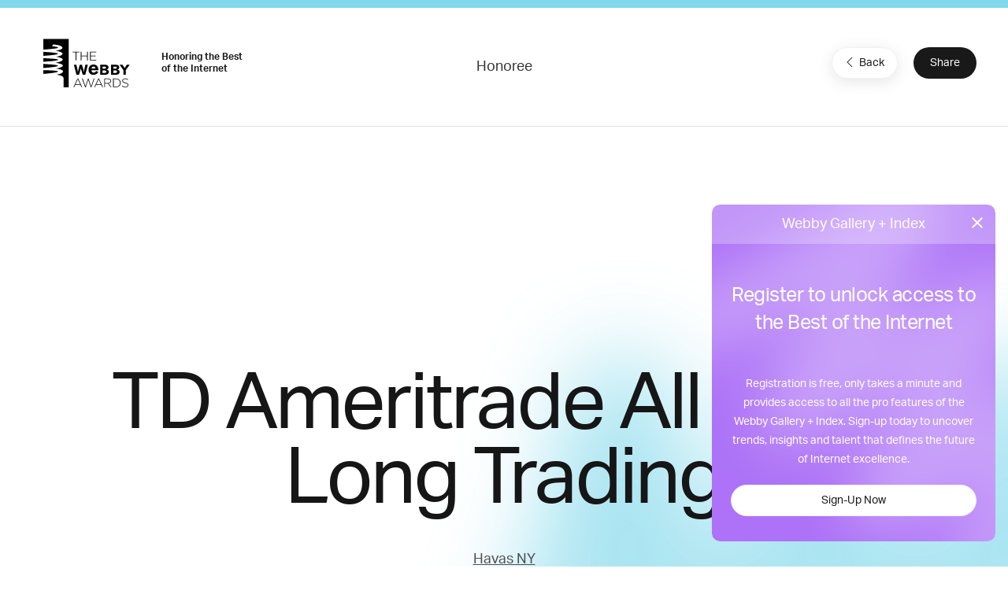

--- FILE ---
content_type: text/html; charset=utf-8
request_url: https://www.google.com/recaptcha/api2/anchor?ar=1&k=6LcC5f8qAAAAAN7E3g2z0N_EoPq3Vri8uXzTmFiO&co=aHR0cHM6Ly93aW5uZXJzLndlYmJ5YXdhcmRzLmNvbTo0NDM.&hl=en&v=7gg7H51Q-naNfhmCP3_R47ho&size=invisible&anchor-ms=20000&execute-ms=15000&cb=fsrrwb5p3m9k
body_size: 48306
content:
<!DOCTYPE HTML><html dir="ltr" lang="en"><head><meta http-equiv="Content-Type" content="text/html; charset=UTF-8">
<meta http-equiv="X-UA-Compatible" content="IE=edge">
<title>reCAPTCHA</title>
<style type="text/css">
/* cyrillic-ext */
@font-face {
  font-family: 'Roboto';
  font-style: normal;
  font-weight: 400;
  font-stretch: 100%;
  src: url(//fonts.gstatic.com/s/roboto/v48/KFO7CnqEu92Fr1ME7kSn66aGLdTylUAMa3GUBHMdazTgWw.woff2) format('woff2');
  unicode-range: U+0460-052F, U+1C80-1C8A, U+20B4, U+2DE0-2DFF, U+A640-A69F, U+FE2E-FE2F;
}
/* cyrillic */
@font-face {
  font-family: 'Roboto';
  font-style: normal;
  font-weight: 400;
  font-stretch: 100%;
  src: url(//fonts.gstatic.com/s/roboto/v48/KFO7CnqEu92Fr1ME7kSn66aGLdTylUAMa3iUBHMdazTgWw.woff2) format('woff2');
  unicode-range: U+0301, U+0400-045F, U+0490-0491, U+04B0-04B1, U+2116;
}
/* greek-ext */
@font-face {
  font-family: 'Roboto';
  font-style: normal;
  font-weight: 400;
  font-stretch: 100%;
  src: url(//fonts.gstatic.com/s/roboto/v48/KFO7CnqEu92Fr1ME7kSn66aGLdTylUAMa3CUBHMdazTgWw.woff2) format('woff2');
  unicode-range: U+1F00-1FFF;
}
/* greek */
@font-face {
  font-family: 'Roboto';
  font-style: normal;
  font-weight: 400;
  font-stretch: 100%;
  src: url(//fonts.gstatic.com/s/roboto/v48/KFO7CnqEu92Fr1ME7kSn66aGLdTylUAMa3-UBHMdazTgWw.woff2) format('woff2');
  unicode-range: U+0370-0377, U+037A-037F, U+0384-038A, U+038C, U+038E-03A1, U+03A3-03FF;
}
/* math */
@font-face {
  font-family: 'Roboto';
  font-style: normal;
  font-weight: 400;
  font-stretch: 100%;
  src: url(//fonts.gstatic.com/s/roboto/v48/KFO7CnqEu92Fr1ME7kSn66aGLdTylUAMawCUBHMdazTgWw.woff2) format('woff2');
  unicode-range: U+0302-0303, U+0305, U+0307-0308, U+0310, U+0312, U+0315, U+031A, U+0326-0327, U+032C, U+032F-0330, U+0332-0333, U+0338, U+033A, U+0346, U+034D, U+0391-03A1, U+03A3-03A9, U+03B1-03C9, U+03D1, U+03D5-03D6, U+03F0-03F1, U+03F4-03F5, U+2016-2017, U+2034-2038, U+203C, U+2040, U+2043, U+2047, U+2050, U+2057, U+205F, U+2070-2071, U+2074-208E, U+2090-209C, U+20D0-20DC, U+20E1, U+20E5-20EF, U+2100-2112, U+2114-2115, U+2117-2121, U+2123-214F, U+2190, U+2192, U+2194-21AE, U+21B0-21E5, U+21F1-21F2, U+21F4-2211, U+2213-2214, U+2216-22FF, U+2308-230B, U+2310, U+2319, U+231C-2321, U+2336-237A, U+237C, U+2395, U+239B-23B7, U+23D0, U+23DC-23E1, U+2474-2475, U+25AF, U+25B3, U+25B7, U+25BD, U+25C1, U+25CA, U+25CC, U+25FB, U+266D-266F, U+27C0-27FF, U+2900-2AFF, U+2B0E-2B11, U+2B30-2B4C, U+2BFE, U+3030, U+FF5B, U+FF5D, U+1D400-1D7FF, U+1EE00-1EEFF;
}
/* symbols */
@font-face {
  font-family: 'Roboto';
  font-style: normal;
  font-weight: 400;
  font-stretch: 100%;
  src: url(//fonts.gstatic.com/s/roboto/v48/KFO7CnqEu92Fr1ME7kSn66aGLdTylUAMaxKUBHMdazTgWw.woff2) format('woff2');
  unicode-range: U+0001-000C, U+000E-001F, U+007F-009F, U+20DD-20E0, U+20E2-20E4, U+2150-218F, U+2190, U+2192, U+2194-2199, U+21AF, U+21E6-21F0, U+21F3, U+2218-2219, U+2299, U+22C4-22C6, U+2300-243F, U+2440-244A, U+2460-24FF, U+25A0-27BF, U+2800-28FF, U+2921-2922, U+2981, U+29BF, U+29EB, U+2B00-2BFF, U+4DC0-4DFF, U+FFF9-FFFB, U+10140-1018E, U+10190-1019C, U+101A0, U+101D0-101FD, U+102E0-102FB, U+10E60-10E7E, U+1D2C0-1D2D3, U+1D2E0-1D37F, U+1F000-1F0FF, U+1F100-1F1AD, U+1F1E6-1F1FF, U+1F30D-1F30F, U+1F315, U+1F31C, U+1F31E, U+1F320-1F32C, U+1F336, U+1F378, U+1F37D, U+1F382, U+1F393-1F39F, U+1F3A7-1F3A8, U+1F3AC-1F3AF, U+1F3C2, U+1F3C4-1F3C6, U+1F3CA-1F3CE, U+1F3D4-1F3E0, U+1F3ED, U+1F3F1-1F3F3, U+1F3F5-1F3F7, U+1F408, U+1F415, U+1F41F, U+1F426, U+1F43F, U+1F441-1F442, U+1F444, U+1F446-1F449, U+1F44C-1F44E, U+1F453, U+1F46A, U+1F47D, U+1F4A3, U+1F4B0, U+1F4B3, U+1F4B9, U+1F4BB, U+1F4BF, U+1F4C8-1F4CB, U+1F4D6, U+1F4DA, U+1F4DF, U+1F4E3-1F4E6, U+1F4EA-1F4ED, U+1F4F7, U+1F4F9-1F4FB, U+1F4FD-1F4FE, U+1F503, U+1F507-1F50B, U+1F50D, U+1F512-1F513, U+1F53E-1F54A, U+1F54F-1F5FA, U+1F610, U+1F650-1F67F, U+1F687, U+1F68D, U+1F691, U+1F694, U+1F698, U+1F6AD, U+1F6B2, U+1F6B9-1F6BA, U+1F6BC, U+1F6C6-1F6CF, U+1F6D3-1F6D7, U+1F6E0-1F6EA, U+1F6F0-1F6F3, U+1F6F7-1F6FC, U+1F700-1F7FF, U+1F800-1F80B, U+1F810-1F847, U+1F850-1F859, U+1F860-1F887, U+1F890-1F8AD, U+1F8B0-1F8BB, U+1F8C0-1F8C1, U+1F900-1F90B, U+1F93B, U+1F946, U+1F984, U+1F996, U+1F9E9, U+1FA00-1FA6F, U+1FA70-1FA7C, U+1FA80-1FA89, U+1FA8F-1FAC6, U+1FACE-1FADC, U+1FADF-1FAE9, U+1FAF0-1FAF8, U+1FB00-1FBFF;
}
/* vietnamese */
@font-face {
  font-family: 'Roboto';
  font-style: normal;
  font-weight: 400;
  font-stretch: 100%;
  src: url(//fonts.gstatic.com/s/roboto/v48/KFO7CnqEu92Fr1ME7kSn66aGLdTylUAMa3OUBHMdazTgWw.woff2) format('woff2');
  unicode-range: U+0102-0103, U+0110-0111, U+0128-0129, U+0168-0169, U+01A0-01A1, U+01AF-01B0, U+0300-0301, U+0303-0304, U+0308-0309, U+0323, U+0329, U+1EA0-1EF9, U+20AB;
}
/* latin-ext */
@font-face {
  font-family: 'Roboto';
  font-style: normal;
  font-weight: 400;
  font-stretch: 100%;
  src: url(//fonts.gstatic.com/s/roboto/v48/KFO7CnqEu92Fr1ME7kSn66aGLdTylUAMa3KUBHMdazTgWw.woff2) format('woff2');
  unicode-range: U+0100-02BA, U+02BD-02C5, U+02C7-02CC, U+02CE-02D7, U+02DD-02FF, U+0304, U+0308, U+0329, U+1D00-1DBF, U+1E00-1E9F, U+1EF2-1EFF, U+2020, U+20A0-20AB, U+20AD-20C0, U+2113, U+2C60-2C7F, U+A720-A7FF;
}
/* latin */
@font-face {
  font-family: 'Roboto';
  font-style: normal;
  font-weight: 400;
  font-stretch: 100%;
  src: url(//fonts.gstatic.com/s/roboto/v48/KFO7CnqEu92Fr1ME7kSn66aGLdTylUAMa3yUBHMdazQ.woff2) format('woff2');
  unicode-range: U+0000-00FF, U+0131, U+0152-0153, U+02BB-02BC, U+02C6, U+02DA, U+02DC, U+0304, U+0308, U+0329, U+2000-206F, U+20AC, U+2122, U+2191, U+2193, U+2212, U+2215, U+FEFF, U+FFFD;
}
/* cyrillic-ext */
@font-face {
  font-family: 'Roboto';
  font-style: normal;
  font-weight: 500;
  font-stretch: 100%;
  src: url(//fonts.gstatic.com/s/roboto/v48/KFO7CnqEu92Fr1ME7kSn66aGLdTylUAMa3GUBHMdazTgWw.woff2) format('woff2');
  unicode-range: U+0460-052F, U+1C80-1C8A, U+20B4, U+2DE0-2DFF, U+A640-A69F, U+FE2E-FE2F;
}
/* cyrillic */
@font-face {
  font-family: 'Roboto';
  font-style: normal;
  font-weight: 500;
  font-stretch: 100%;
  src: url(//fonts.gstatic.com/s/roboto/v48/KFO7CnqEu92Fr1ME7kSn66aGLdTylUAMa3iUBHMdazTgWw.woff2) format('woff2');
  unicode-range: U+0301, U+0400-045F, U+0490-0491, U+04B0-04B1, U+2116;
}
/* greek-ext */
@font-face {
  font-family: 'Roboto';
  font-style: normal;
  font-weight: 500;
  font-stretch: 100%;
  src: url(//fonts.gstatic.com/s/roboto/v48/KFO7CnqEu92Fr1ME7kSn66aGLdTylUAMa3CUBHMdazTgWw.woff2) format('woff2');
  unicode-range: U+1F00-1FFF;
}
/* greek */
@font-face {
  font-family: 'Roboto';
  font-style: normal;
  font-weight: 500;
  font-stretch: 100%;
  src: url(//fonts.gstatic.com/s/roboto/v48/KFO7CnqEu92Fr1ME7kSn66aGLdTylUAMa3-UBHMdazTgWw.woff2) format('woff2');
  unicode-range: U+0370-0377, U+037A-037F, U+0384-038A, U+038C, U+038E-03A1, U+03A3-03FF;
}
/* math */
@font-face {
  font-family: 'Roboto';
  font-style: normal;
  font-weight: 500;
  font-stretch: 100%;
  src: url(//fonts.gstatic.com/s/roboto/v48/KFO7CnqEu92Fr1ME7kSn66aGLdTylUAMawCUBHMdazTgWw.woff2) format('woff2');
  unicode-range: U+0302-0303, U+0305, U+0307-0308, U+0310, U+0312, U+0315, U+031A, U+0326-0327, U+032C, U+032F-0330, U+0332-0333, U+0338, U+033A, U+0346, U+034D, U+0391-03A1, U+03A3-03A9, U+03B1-03C9, U+03D1, U+03D5-03D6, U+03F0-03F1, U+03F4-03F5, U+2016-2017, U+2034-2038, U+203C, U+2040, U+2043, U+2047, U+2050, U+2057, U+205F, U+2070-2071, U+2074-208E, U+2090-209C, U+20D0-20DC, U+20E1, U+20E5-20EF, U+2100-2112, U+2114-2115, U+2117-2121, U+2123-214F, U+2190, U+2192, U+2194-21AE, U+21B0-21E5, U+21F1-21F2, U+21F4-2211, U+2213-2214, U+2216-22FF, U+2308-230B, U+2310, U+2319, U+231C-2321, U+2336-237A, U+237C, U+2395, U+239B-23B7, U+23D0, U+23DC-23E1, U+2474-2475, U+25AF, U+25B3, U+25B7, U+25BD, U+25C1, U+25CA, U+25CC, U+25FB, U+266D-266F, U+27C0-27FF, U+2900-2AFF, U+2B0E-2B11, U+2B30-2B4C, U+2BFE, U+3030, U+FF5B, U+FF5D, U+1D400-1D7FF, U+1EE00-1EEFF;
}
/* symbols */
@font-face {
  font-family: 'Roboto';
  font-style: normal;
  font-weight: 500;
  font-stretch: 100%;
  src: url(//fonts.gstatic.com/s/roboto/v48/KFO7CnqEu92Fr1ME7kSn66aGLdTylUAMaxKUBHMdazTgWw.woff2) format('woff2');
  unicode-range: U+0001-000C, U+000E-001F, U+007F-009F, U+20DD-20E0, U+20E2-20E4, U+2150-218F, U+2190, U+2192, U+2194-2199, U+21AF, U+21E6-21F0, U+21F3, U+2218-2219, U+2299, U+22C4-22C6, U+2300-243F, U+2440-244A, U+2460-24FF, U+25A0-27BF, U+2800-28FF, U+2921-2922, U+2981, U+29BF, U+29EB, U+2B00-2BFF, U+4DC0-4DFF, U+FFF9-FFFB, U+10140-1018E, U+10190-1019C, U+101A0, U+101D0-101FD, U+102E0-102FB, U+10E60-10E7E, U+1D2C0-1D2D3, U+1D2E0-1D37F, U+1F000-1F0FF, U+1F100-1F1AD, U+1F1E6-1F1FF, U+1F30D-1F30F, U+1F315, U+1F31C, U+1F31E, U+1F320-1F32C, U+1F336, U+1F378, U+1F37D, U+1F382, U+1F393-1F39F, U+1F3A7-1F3A8, U+1F3AC-1F3AF, U+1F3C2, U+1F3C4-1F3C6, U+1F3CA-1F3CE, U+1F3D4-1F3E0, U+1F3ED, U+1F3F1-1F3F3, U+1F3F5-1F3F7, U+1F408, U+1F415, U+1F41F, U+1F426, U+1F43F, U+1F441-1F442, U+1F444, U+1F446-1F449, U+1F44C-1F44E, U+1F453, U+1F46A, U+1F47D, U+1F4A3, U+1F4B0, U+1F4B3, U+1F4B9, U+1F4BB, U+1F4BF, U+1F4C8-1F4CB, U+1F4D6, U+1F4DA, U+1F4DF, U+1F4E3-1F4E6, U+1F4EA-1F4ED, U+1F4F7, U+1F4F9-1F4FB, U+1F4FD-1F4FE, U+1F503, U+1F507-1F50B, U+1F50D, U+1F512-1F513, U+1F53E-1F54A, U+1F54F-1F5FA, U+1F610, U+1F650-1F67F, U+1F687, U+1F68D, U+1F691, U+1F694, U+1F698, U+1F6AD, U+1F6B2, U+1F6B9-1F6BA, U+1F6BC, U+1F6C6-1F6CF, U+1F6D3-1F6D7, U+1F6E0-1F6EA, U+1F6F0-1F6F3, U+1F6F7-1F6FC, U+1F700-1F7FF, U+1F800-1F80B, U+1F810-1F847, U+1F850-1F859, U+1F860-1F887, U+1F890-1F8AD, U+1F8B0-1F8BB, U+1F8C0-1F8C1, U+1F900-1F90B, U+1F93B, U+1F946, U+1F984, U+1F996, U+1F9E9, U+1FA00-1FA6F, U+1FA70-1FA7C, U+1FA80-1FA89, U+1FA8F-1FAC6, U+1FACE-1FADC, U+1FADF-1FAE9, U+1FAF0-1FAF8, U+1FB00-1FBFF;
}
/* vietnamese */
@font-face {
  font-family: 'Roboto';
  font-style: normal;
  font-weight: 500;
  font-stretch: 100%;
  src: url(//fonts.gstatic.com/s/roboto/v48/KFO7CnqEu92Fr1ME7kSn66aGLdTylUAMa3OUBHMdazTgWw.woff2) format('woff2');
  unicode-range: U+0102-0103, U+0110-0111, U+0128-0129, U+0168-0169, U+01A0-01A1, U+01AF-01B0, U+0300-0301, U+0303-0304, U+0308-0309, U+0323, U+0329, U+1EA0-1EF9, U+20AB;
}
/* latin-ext */
@font-face {
  font-family: 'Roboto';
  font-style: normal;
  font-weight: 500;
  font-stretch: 100%;
  src: url(//fonts.gstatic.com/s/roboto/v48/KFO7CnqEu92Fr1ME7kSn66aGLdTylUAMa3KUBHMdazTgWw.woff2) format('woff2');
  unicode-range: U+0100-02BA, U+02BD-02C5, U+02C7-02CC, U+02CE-02D7, U+02DD-02FF, U+0304, U+0308, U+0329, U+1D00-1DBF, U+1E00-1E9F, U+1EF2-1EFF, U+2020, U+20A0-20AB, U+20AD-20C0, U+2113, U+2C60-2C7F, U+A720-A7FF;
}
/* latin */
@font-face {
  font-family: 'Roboto';
  font-style: normal;
  font-weight: 500;
  font-stretch: 100%;
  src: url(//fonts.gstatic.com/s/roboto/v48/KFO7CnqEu92Fr1ME7kSn66aGLdTylUAMa3yUBHMdazQ.woff2) format('woff2');
  unicode-range: U+0000-00FF, U+0131, U+0152-0153, U+02BB-02BC, U+02C6, U+02DA, U+02DC, U+0304, U+0308, U+0329, U+2000-206F, U+20AC, U+2122, U+2191, U+2193, U+2212, U+2215, U+FEFF, U+FFFD;
}
/* cyrillic-ext */
@font-face {
  font-family: 'Roboto';
  font-style: normal;
  font-weight: 900;
  font-stretch: 100%;
  src: url(//fonts.gstatic.com/s/roboto/v48/KFO7CnqEu92Fr1ME7kSn66aGLdTylUAMa3GUBHMdazTgWw.woff2) format('woff2');
  unicode-range: U+0460-052F, U+1C80-1C8A, U+20B4, U+2DE0-2DFF, U+A640-A69F, U+FE2E-FE2F;
}
/* cyrillic */
@font-face {
  font-family: 'Roboto';
  font-style: normal;
  font-weight: 900;
  font-stretch: 100%;
  src: url(//fonts.gstatic.com/s/roboto/v48/KFO7CnqEu92Fr1ME7kSn66aGLdTylUAMa3iUBHMdazTgWw.woff2) format('woff2');
  unicode-range: U+0301, U+0400-045F, U+0490-0491, U+04B0-04B1, U+2116;
}
/* greek-ext */
@font-face {
  font-family: 'Roboto';
  font-style: normal;
  font-weight: 900;
  font-stretch: 100%;
  src: url(//fonts.gstatic.com/s/roboto/v48/KFO7CnqEu92Fr1ME7kSn66aGLdTylUAMa3CUBHMdazTgWw.woff2) format('woff2');
  unicode-range: U+1F00-1FFF;
}
/* greek */
@font-face {
  font-family: 'Roboto';
  font-style: normal;
  font-weight: 900;
  font-stretch: 100%;
  src: url(//fonts.gstatic.com/s/roboto/v48/KFO7CnqEu92Fr1ME7kSn66aGLdTylUAMa3-UBHMdazTgWw.woff2) format('woff2');
  unicode-range: U+0370-0377, U+037A-037F, U+0384-038A, U+038C, U+038E-03A1, U+03A3-03FF;
}
/* math */
@font-face {
  font-family: 'Roboto';
  font-style: normal;
  font-weight: 900;
  font-stretch: 100%;
  src: url(//fonts.gstatic.com/s/roboto/v48/KFO7CnqEu92Fr1ME7kSn66aGLdTylUAMawCUBHMdazTgWw.woff2) format('woff2');
  unicode-range: U+0302-0303, U+0305, U+0307-0308, U+0310, U+0312, U+0315, U+031A, U+0326-0327, U+032C, U+032F-0330, U+0332-0333, U+0338, U+033A, U+0346, U+034D, U+0391-03A1, U+03A3-03A9, U+03B1-03C9, U+03D1, U+03D5-03D6, U+03F0-03F1, U+03F4-03F5, U+2016-2017, U+2034-2038, U+203C, U+2040, U+2043, U+2047, U+2050, U+2057, U+205F, U+2070-2071, U+2074-208E, U+2090-209C, U+20D0-20DC, U+20E1, U+20E5-20EF, U+2100-2112, U+2114-2115, U+2117-2121, U+2123-214F, U+2190, U+2192, U+2194-21AE, U+21B0-21E5, U+21F1-21F2, U+21F4-2211, U+2213-2214, U+2216-22FF, U+2308-230B, U+2310, U+2319, U+231C-2321, U+2336-237A, U+237C, U+2395, U+239B-23B7, U+23D0, U+23DC-23E1, U+2474-2475, U+25AF, U+25B3, U+25B7, U+25BD, U+25C1, U+25CA, U+25CC, U+25FB, U+266D-266F, U+27C0-27FF, U+2900-2AFF, U+2B0E-2B11, U+2B30-2B4C, U+2BFE, U+3030, U+FF5B, U+FF5D, U+1D400-1D7FF, U+1EE00-1EEFF;
}
/* symbols */
@font-face {
  font-family: 'Roboto';
  font-style: normal;
  font-weight: 900;
  font-stretch: 100%;
  src: url(//fonts.gstatic.com/s/roboto/v48/KFO7CnqEu92Fr1ME7kSn66aGLdTylUAMaxKUBHMdazTgWw.woff2) format('woff2');
  unicode-range: U+0001-000C, U+000E-001F, U+007F-009F, U+20DD-20E0, U+20E2-20E4, U+2150-218F, U+2190, U+2192, U+2194-2199, U+21AF, U+21E6-21F0, U+21F3, U+2218-2219, U+2299, U+22C4-22C6, U+2300-243F, U+2440-244A, U+2460-24FF, U+25A0-27BF, U+2800-28FF, U+2921-2922, U+2981, U+29BF, U+29EB, U+2B00-2BFF, U+4DC0-4DFF, U+FFF9-FFFB, U+10140-1018E, U+10190-1019C, U+101A0, U+101D0-101FD, U+102E0-102FB, U+10E60-10E7E, U+1D2C0-1D2D3, U+1D2E0-1D37F, U+1F000-1F0FF, U+1F100-1F1AD, U+1F1E6-1F1FF, U+1F30D-1F30F, U+1F315, U+1F31C, U+1F31E, U+1F320-1F32C, U+1F336, U+1F378, U+1F37D, U+1F382, U+1F393-1F39F, U+1F3A7-1F3A8, U+1F3AC-1F3AF, U+1F3C2, U+1F3C4-1F3C6, U+1F3CA-1F3CE, U+1F3D4-1F3E0, U+1F3ED, U+1F3F1-1F3F3, U+1F3F5-1F3F7, U+1F408, U+1F415, U+1F41F, U+1F426, U+1F43F, U+1F441-1F442, U+1F444, U+1F446-1F449, U+1F44C-1F44E, U+1F453, U+1F46A, U+1F47D, U+1F4A3, U+1F4B0, U+1F4B3, U+1F4B9, U+1F4BB, U+1F4BF, U+1F4C8-1F4CB, U+1F4D6, U+1F4DA, U+1F4DF, U+1F4E3-1F4E6, U+1F4EA-1F4ED, U+1F4F7, U+1F4F9-1F4FB, U+1F4FD-1F4FE, U+1F503, U+1F507-1F50B, U+1F50D, U+1F512-1F513, U+1F53E-1F54A, U+1F54F-1F5FA, U+1F610, U+1F650-1F67F, U+1F687, U+1F68D, U+1F691, U+1F694, U+1F698, U+1F6AD, U+1F6B2, U+1F6B9-1F6BA, U+1F6BC, U+1F6C6-1F6CF, U+1F6D3-1F6D7, U+1F6E0-1F6EA, U+1F6F0-1F6F3, U+1F6F7-1F6FC, U+1F700-1F7FF, U+1F800-1F80B, U+1F810-1F847, U+1F850-1F859, U+1F860-1F887, U+1F890-1F8AD, U+1F8B0-1F8BB, U+1F8C0-1F8C1, U+1F900-1F90B, U+1F93B, U+1F946, U+1F984, U+1F996, U+1F9E9, U+1FA00-1FA6F, U+1FA70-1FA7C, U+1FA80-1FA89, U+1FA8F-1FAC6, U+1FACE-1FADC, U+1FADF-1FAE9, U+1FAF0-1FAF8, U+1FB00-1FBFF;
}
/* vietnamese */
@font-face {
  font-family: 'Roboto';
  font-style: normal;
  font-weight: 900;
  font-stretch: 100%;
  src: url(//fonts.gstatic.com/s/roboto/v48/KFO7CnqEu92Fr1ME7kSn66aGLdTylUAMa3OUBHMdazTgWw.woff2) format('woff2');
  unicode-range: U+0102-0103, U+0110-0111, U+0128-0129, U+0168-0169, U+01A0-01A1, U+01AF-01B0, U+0300-0301, U+0303-0304, U+0308-0309, U+0323, U+0329, U+1EA0-1EF9, U+20AB;
}
/* latin-ext */
@font-face {
  font-family: 'Roboto';
  font-style: normal;
  font-weight: 900;
  font-stretch: 100%;
  src: url(//fonts.gstatic.com/s/roboto/v48/KFO7CnqEu92Fr1ME7kSn66aGLdTylUAMa3KUBHMdazTgWw.woff2) format('woff2');
  unicode-range: U+0100-02BA, U+02BD-02C5, U+02C7-02CC, U+02CE-02D7, U+02DD-02FF, U+0304, U+0308, U+0329, U+1D00-1DBF, U+1E00-1E9F, U+1EF2-1EFF, U+2020, U+20A0-20AB, U+20AD-20C0, U+2113, U+2C60-2C7F, U+A720-A7FF;
}
/* latin */
@font-face {
  font-family: 'Roboto';
  font-style: normal;
  font-weight: 900;
  font-stretch: 100%;
  src: url(//fonts.gstatic.com/s/roboto/v48/KFO7CnqEu92Fr1ME7kSn66aGLdTylUAMa3yUBHMdazQ.woff2) format('woff2');
  unicode-range: U+0000-00FF, U+0131, U+0152-0153, U+02BB-02BC, U+02C6, U+02DA, U+02DC, U+0304, U+0308, U+0329, U+2000-206F, U+20AC, U+2122, U+2191, U+2193, U+2212, U+2215, U+FEFF, U+FFFD;
}

</style>
<link rel="stylesheet" type="text/css" href="https://www.gstatic.com/recaptcha/releases/7gg7H51Q-naNfhmCP3_R47ho/styles__ltr.css">
<script nonce="czQZKyoxnx8IRAXvZys6vQ" type="text/javascript">window['__recaptcha_api'] = 'https://www.google.com/recaptcha/api2/';</script>
<script type="text/javascript" src="https://www.gstatic.com/recaptcha/releases/7gg7H51Q-naNfhmCP3_R47ho/recaptcha__en.js" nonce="czQZKyoxnx8IRAXvZys6vQ">
      
    </script></head>
<body><div id="rc-anchor-alert" class="rc-anchor-alert"></div>
<input type="hidden" id="recaptcha-token" value="[base64]">
<script type="text/javascript" nonce="czQZKyoxnx8IRAXvZys6vQ">
      recaptcha.anchor.Main.init("[\x22ainput\x22,[\x22bgdata\x22,\x22\x22,\[base64]/[base64]/bmV3IFpbdF0obVswXSk6Sz09Mj9uZXcgWlt0XShtWzBdLG1bMV0pOks9PTM/bmV3IFpbdF0obVswXSxtWzFdLG1bMl0pOks9PTQ/[base64]/[base64]/[base64]/[base64]/[base64]/[base64]/[base64]/[base64]/[base64]/[base64]/[base64]/[base64]/[base64]/[base64]\\u003d\\u003d\x22,\[base64]\x22,\x22wrVvei0ow4wuw4zDn8OYC8Obw7LCkBDDg2UIWlHDisKuNDtlw6/CrTfCrsK1woQBQxvDmMO8EVnCr8O1PV4/[base64]/wpRmw4nDizLDohw/B8OELsOwTylewqcaaMK6AsO5eQlfFn7DgBPDlkTCpwHDo8OsW8OGwo3DqjZGwpMtZ8KIEQfCh8O0w4RQaG9xw7I6w6xcYMOQwpsIImfDhyQ2wrxVwrQ0dHEpw6nDuMO2R3/[base64]/CkT43PnNVGD4rB8KTwpN0w584wo/DgsOxHsKfOMO8w6HCl8OZfG3DnsKfw6vDrio6wo5Zw4vCq8KwAcK+EMOUESJ6wqVdf8O5HnsjwqzDuSDDtEZpwpJgLDDDs8KjJWVCOAPDk8O5wok7P8Kxw6vCmMObw4nDpwMLfUnCjMKswo/[base64]/Dq8K1wrtYw6d/w68Qw7Q6Cg/[base64]/w4RtI0ZucQXDncKcwo19cG9mU3ApwpXCjVXDo0PDsAjCihnDs8KpQjwhw5rDpBJEwqLCicO8OgzDs8O/[base64]/[base64]/Du8OFBQHDgMOSw6rDu1nCosOCwofDlzdYw4XCmsOeFBhvwoIew405LynCoXR1N8OzwqhCwrrDmS1HwqZ3W8OjY8KFwrbCq8KfwpbChFkJwoRqwo/Cj8OfwrfDtU3DvcOoOsK6worCmQB0NGUyGCHCmcKLwqxPw7h2woQXEMK/[base64]/[base64]/eWsnX1bCpEbDgFfCqsKkwpNywq/[base64]/CqVdUL3DDrwzCoBRVaMKrwqVxQkkWShTCisKvwq8PJMK0YsO5ZRpMw61pwq/ClRbCmcKUw4HDt8Kbw4PDj3I5wpzCj2EMwoTDocKnSsKxw4DCnsKzbUrDvsKCS8KSE8KDw5J5BsOvaEvDqMK2D3jDp8Oawq/DksKcEcO7w4/Dq1LDh8OgfMO/w6YeISPChsOXHMOPw7VgwoF8wrYVPMKZDHRIw4Upw6A8FMOhw5nDn0RZZ8OKV3VfwqPDjsKZwrw5w6Jkwr4JwqHCtsKqR8OiT8OYwr5bw7rDkWjCvsKCMnZpZsOZOcKGV09sXVvCqMOkGMO/wrkFM8ODwq1KwpAPwrlJS8OWwq/CpsOmw7UoY8OUP8OCNBHCnsK7wqPDt8OAw6PCsXJYW8K6wrzCti4ww43DpMO/PMOgw77DhsOISWkVw7vCjz08wpDCgMKsWikWU8KjaT/DvcO7wpzDnBx5F8KaFFrDpsK8dw8tQcOkb29mw4TCnE8Pw7NGLHnDtcK1wrPDvsOBw7/DgMOiaMOnwpXChcKWasO7wrvDscOEwpXCv1gwG8KawojDmcOpw6k+VRw7dMOdw63CiANZw4ZUw5LDlHNVwo3DnU7CmMKEwr3Dv8Oywp/[base64]/[base64]/PgYewrxpwr/CscK3wpoRIsK2wokTwqDCq8O2IMKDE8OLw6BOIj7CvcKrw4puGEjDhy/CrHobw77CjGAKwqPCpcO2DcK/BhAlwqTDhMOwOnfCsMKwfHrDjFDDnRPDqSMweMO6M8KkbsOKw6ROw7E3wpzDj8KGwq/CvQfCrMOuwqc0w5TDiELDkU1OLUsSMRLCpMKrwpEsB8OHwoZ3wrRWwoBYVMKpw5DDgcOLUBwoAcOKwo8Cwo/CkSsfNsOrRzzChsOlDcK/IMOTw5RXw61hXcOGH8KyEsOPwpzDk8Kvw5XCmMOwDB/Ct8OGw4EOw4XClldzw79cwqbDp1siwo7Co3hbw5jDqMK1FQ0gPsKNw5loKXXDiVHDkMKlw68+w5PClmfDrsKdw7QaYAklwrIpw4PCj8KbcsKnwrrDqsKTw5cUw5jCgsKewpUWM8K/wpQqw4vDjS0SHSA2wovCj2EZw4zDkMKbNsKNwrh8JsOsVMObwpQ+wpzDucOTwq3DiwbDsgTDrCzDmw7Cn8KYTEnDsMOmw7ZuYFnDsDDChUXDkjfDihshwo/[base64]/CmHCoxrCpMOUw5HCiMKhw7LChTfCmcOdwqwPUcOgZ8KRXWgxw7Bcw59GVHYuE8O1dBHDgh7CisOcYxfCixnDr0EHO8O8wo3CvsOBw4Jjw4cRw7JeRMOvTMK6Q8K7woUuPsOAwoBOa1rCucKfM8OIwrLCncONb8KuAHzDsQJww54zTjvCinElLMOew7zDuH/DimxncMKuBVXCghnDhcOzc8OTw7XDg1MERsOvO8Kpwr09wrjDumvDgiI5w7DDo8K5UMOkBcKxw7Jkw4xsSMOHFQY/w4gfJBjDhcKSw5luHsOuwrLDvB1bLMO6w67DpsOJw7fCmVpDZsOMOsKawpVhHWRFwoAGw6HDkcO1wro+UH7Ciy3Dn8Obw5VXwpQBwr7Ckh0LDcORcUh0w4HDkgnCv8O9w6wRwrPChMOpf3J9RsOSwqDDgcK2OMOQw45lw5kJw4ZDMMOzw57CgMOJw6/Ch8OvwqkoVsONLiLCsihywpkSw6pQI8KicyRdNlHCs8OTZz5POEN0wqsfwqTCjTnDmEJ4wq8zM8OoGcOZwr9wEMO+LldEwpzCnMKwK8OIwovDmT5qRsK1wrHCgsOoBnXCpcKwUMKDw6DDtMKpe8ORcsOkw5nDoXcAwpE7wqvDkDxffsK+FHVUwqLDqQ/ChcKQJsO3X8OkwozCrcOFZMK5woXCmMOnwolFWW4Qwp7ClMKLw4JyTMOgL8K3wplRUMKlwp93wrnCnMOIbMKOw7/DkMOiUWXDjDrDk8K2w4rCi8OzdVt2G8OGeMOaw7UswpItVkgqJGl5wpTCjwjCosKJWlLDul3CshA6DibCpzVfB8K0WsO3Jl3Ctk7DoMKOwp9ewqAlCDjDpMK9w4Y/WmPCgCbDgGhfHMOAw4PDhz5Bw7/Ci8OgHl5mw6PCgcKmUFfCpjENwpoCVMKoUMKtwpHDk03DqMOxwpTCm8K1w6F6fMOwwoHCljo9w4nDkcO7IjLCgTRpECjClnLCqsOnw71KcjDDgH/Cq8OzwqQRw53DikbCnX8hwrvCiX3CucOuJwE/HHjDgAnDo8Kow6TCq8OscSvCiX/DrMK7F8OowpvDgRZQwp5OIcKMaVR0KsK8wos5w6vDlTxUcMKYER9zw4XDq8O8wp7DtMKvwoDChsKuw6kLFcK9woxAwq/CqcKPK04Ow57DocKawp7CvsKaa8Klw640Clpgw4o3wqlTBkJYw7goL8KnwroQKBzDqxwjWyXCmcKPwpfCncOJw6RqaEnCrwXCqzvDmcO8MyPCvA/CosKCw7dfwrbDnsKkfcKAwrcRORBmwq/[base64]/IsKFWcKMwpYjSMOfGsK8w4tqasKfHh5wwoPChsOvUzNuJ8KpwovDtjhoVXbCqsOGA8OSblogdDHDh8KGLR16PVpuCcOgfGPCmcK/ScOECsKAwrbCrMOLZB/Dsk50w7nDi8Owwp7CtcO2fTvDtljCi8Okwp8uYB7DlcONw7rCmMKBDcKCw504OXDCuyJiDxLDn8O0ER7CvnnDkx9cwqhwWArCgFQqw7nDvwk1wrPCjcO7w5/CuhfDnsKPw6pHwpvDkMOzw4c9w44Qwq3Dmg7Cu8OiM1AzdsK6FhE5CcOVwpHCvsOxw7/CoMKmw6PCqsKgCGDDl8KVwpnCoMKtJncvwoVLPlkAI8KFIcKdGsKnwrtzw7dDPQoow6/Dn18TwqZ2w67Clj5Hwo3CksOHwozCigZ/VAx9KyDCu8KIIhQEwopWZcOVw6BpC8OLCcK4w7HDtGXDn8O1w7rCtyhswpzDgS3Di8K5IMKKw6DCkVFBw6FjJMOqw6BmJXfCi2VGQcOIwrjCssO0w7PCqSRew6IhYQnDog/CuEDDm8OUbi8pw6XDusOWw4rDisK1wp/[base64]/N3piAsK4ZSgYw5HDvsKPw5rCgMOqwq8cwq8dcMOXw6PDkAnDrWklw5dvw6pUwo/CkkMmL0R4woBdwrHCqMKUbVADd8O6wp0lFHcFwqlUw7M1IkkWwoXCulHDh1QyEMKRLzXCicOhOH5hMkvDj8OswqPDlyBQUsOCw5DDtSRcKWvDpUzDpXw9wrZld8K3w6/CqcKtCiAOwpPCjSXCjRxhwqEqw5LCrVVOYR1CwoXCkMKwM8KJDSDCiwrDscKmwpbDiGQYQsKYSS/DrgTCjMKuwoN4eGzCqsKdZ0c1XlXCgMOiwrtow4rDkcOsw6rCrsOSwrzCpy3DhxkyDyd2w47Cv8K7KXfDncOmwqk9woLDisOpwqXCoMONw7TCtcONwrvChcKeS8OLNsOuwoLDnGZww7fChAUfYcKXKgU6N8O6w45BwrZrw4jDocOBbUpkw64racOPwqllw7rCqWLCiH/CrkklwonCnEgtw4ZJLEbCiF3Dp8OfJMOeZxIKe8K3R8OzKkPDhDrCi8KwejjDncOGwqTCowRNcMOFcMOLw4gDfcOIw5/CgAwtw6LCvMOAGB/DrAvDvcKjw5bDkgzDpkEjE8K6LS7Dq1DCiMOOwp8mcMKBd0QdGsKuw63CoXHDnMOHPMKCwrfDnsKBwoU+YTHCrmDDgiMcwr16wr7DlsK7wr3CtcKtwovDgi1YecKfJmQrN0TDiT4MwoXDp1nCiGzCgMOYwoB8w54gEMKHZcKAZMKKw7BBaA/Di8Ouw6FPSMOiey3CrsOywobDncOufzzCkxY5P8KJw4nCnF/[base64]/DpMKkLsOWTcOoacKBUFxhw6ktw5l/[base64]/AcK8Y8OrA3TDmkPCjMKpMVB4wrRswpt2w4bDv00jcWpvHMOow41uZS7ChcKFWcK9AMKCw55bwrPDly3CnRvCiCTDg8KNOMKHGlREGDxPQ8K0PsOFNcOOEVEZw6/CiH/DrMOYWsK7wpDCusOwwpRsYcKKwrjCly7CgcK0wqXCqit1wpJQw7DCq8K4w7vCmn/Dtzc+w7HCicKGw54ewrHDrio2wpzDhHZLEsOvMMOOw41fwqpNw6rCqsKJBzl8wq90w7fCnXHDhl7DqEHCgnENw4FgQsKDQG/[base64]/[base64]/[base64]/Dp25dw4cOw5UEwrfDlBwDYMK4w7bDssK0dFcUH8Ksw5N5wprCpV8jwqfDkMO9w6HCv8KdwqvCjcKOPMK0wop+wp4SwoNfw4LCoDEMw7XCrR3Cr3/[base64]/TxBQRMODLmLCh8OEwrHDsQvCgsKwW1BQw64VwopWUhvCogTDu8Oww4R/w4XCsRfDoCZ4woDDnABaOWckwp8OwpTDrsOYw5Amw4BxP8O1elkyIQt4Rm/Cs8Khw5Y6wqAew7rDt8OHNsKkccKwDEvCoWzDtMOPYQEbSFgJw7FbNmbDssKmU8K/[base64]/CggApwrljwqXDkVJmwqLCs3g/[base64]/PlHCgcKIw5vDqcOSf8OVDsO3wohgw6wWTlnDlcKLwo7DlTc6WivCgMO+aMO3w6JRwrjDvW0ZP8OSGsKZR0PCjmApPkXCtXDDj8O9wpUdScKvdMO/w5xoN8ObJ8OFw4fCnXrCk8OZw7cqRMONcTEWBsO3w7rDvcOHw7DCnVFww4Fnwo/Cr0UHKhwnw47CuwzDlwwxMRZZPFMgw5DDqzRFVxJ4fsKGw6YCw6zDlsOMT8OFw6IbfsKZTcK9UFlgw7TDlw3DsMKCwp/Cg3HDkw/Dqig3QzwsODMySMKAwr9owohTEDgJwqXCrRRpw4jCqmpBwrUHBGjChVsLw4XDl8KFw7FfGU/[base64]/NcKRwrXCjcOCw4jChArCjloPEBtFAFkvwrfDoRZPcBbCqEV/wq3CnMO6w7trEcOpwrLDtUE3DsKZNgjCv3vCsHs1wqfCusKhDhpawpvDuD3CocKNPsKSw5tKwoYcw4wbTsO/HcKqw4fDlcKKCARyw5HDjMKlw5M+U8Ocw47CvwDCtsOYw4M0w67DhMKVwonDoMKYwpDDh8K5w4kKw4nDi8OYM0M0csKrwrLDmcOtw48uOzUrwpZOTFvCnA/DpMOTw7PCssKjU8KVdQ7Dm34uwpQjwrRZwoXCiGfDnsO+ewDDgkzDvMK2wpTDpAPCkXzCpsOww75GHSbCj0Atwp5/w7dDw7tMcMOTDwV1w4/ChcKpw7PCv3/CrjjDpTrCjTvCmDJHdcOwUnFgL8KsworDrxMqw4/[base64]/[base64]/CrMO5wqggMcOTw5Q5EcKGDcKME8OUwrPCqzNkw7dPO2oDMkwXZTLDm8KxDwfCssO0asK3w43CgAfDscKIcBV5FMOnRggIQ8OdKQjDlAIfFsK7w4jDqMKyMlTDmT/DsMOGwpjCvsKoecOyw6jCjynCh8KPw4NOwp4sHi7DgS4awqElwrRBPUZNwrrClsKIJsOET1/DmUEyw5rDssOAw4fDux1Gw7TDn8K1XcKKQk5ddhHDkVIkWMKEwoDDl080BWZ/[base64]/DssOzGH7DhTXDtynCjWzDj0zCnkzCvwjCv8KzHMORGsK8OsOdf0jCoyJBwprClEIQFHscMCLDhUzCuD/[base64]/[base64]/DmAfCvcKMf0tewprCvMKfw7weF3gRw6LCg3LCksKPwrUFWMKpZMKqwrzDqFLDnMOvwodSwrEGD8Osw6QuScKzw5/CiMOmwpbCrHfCg8OCwo9Kwq1owrhefMKSw65kw67Ctj5AX1nDnMOuwoUpWT9FwofDsxLCn8K6woMJw6fCrxvDhgB+YRHDm3DDtmN0OXrDlnHCssKPwqfDn8KDw4U5G8O8Y8OawpHDsQjCsgjCgg/[base64]/[base64]/CpRLCssKjQHtAwr/[base64]/DlTbDtTnCnxcvwr5WFzHCpcOvwpTDnMKMQ8OUwpzCuDjDsBJzRAzCjD0SR3xnwqfCv8OSD8KQw5YawqrCmSLCh8KCFADDscKVwpbCnH4ZwpJhwq/Co2HDoMOgwrAbwoAGDhzDrC3CkcOdw4UYw4DClcKpwoDCjsKfKiJlwoHCgkYyeWXCoMOuIMOWPMOywrFaRsKSHMK/wpkSH3B3PytewojCsSLChSdfL8OdVjLDgMOMOF3CnsKVHcO3w6tTXEDCni5+LQvCmG9twpNzwpjDpG4kw6EyH8KbSHgzGcO1w6oOwpdTTiEUBsOswo4qSMK1I8KIe8OzOXnCuMOjw41Hw7LDlcKAw4/DgsO2cQrDg8KdKcO4K8KhA0TDmyPDl8O5w5zCs8Otw7xowqfDpsO/w6vCocOtel1qC8KbwqRTw5fCo0F/XknDlExNYMKxw5vDkMO+w785VsKwZMOEcsKywr7CohhiBMOww67DmnvDs8OMaCYDwr/DjRYwEcOKWlrCl8Kfw60mw4hhw4LDmxJFw6jDl8ORw5bDhHJiwrHDhsOyBkZmw5rDo8K+TMOHwoh5QhNxw4c/w6PDsG1YwqHCvAFnYCLDlSXCqB/DocK2W8OBw4ZqKiDCpSvCryPCljXCumsgwoVbwrt2w5DCimTDujnCt8OkTV/CoFDDj8KUD8KBPgVyMXzDvio2wpfCncOnw6LCqsOew6fDsCHCsTHDv3DClCfDisKvWsKfwo8zwrBgRER0wq7Dlj9Cw6QOPX59w6pNNMKQGE7CsA1swr8IOcKnE8O8w6c6w5/DgcKrWsKwLcKDM3U3wqzDrcOHZwYbGcKOwocOwonDmTPDtXnDt8Kxwo4wXkRQe05qwpN6w5x7w5hVwrgPb20AF1LCqz0hwqxlwoFPw77CtcOfwrfDjwzCicOjDyDDqG7ChcKYwoV/wqskQCHCtcKoFARLdkx/PxvDi11zw5DDjMOZZcO/VMK0Ygsvw4Mjw5HDqcOIw6hTNsOJw5B+JcOHw482w6IiBTMTw77Cj8OIwrPClsKsUMOPw5k1wqPCucOzwqtPwp8ZwqLCr2xOdgDDpMOHRMKpw7lrcMO/[base64]/DvsOtY8KjYzfCgBbCtk8wwr/ChcKEwqNSJXwMBMOvDkzCucOcwq7DknpJWcObbAPDkmtdw4zCm8KGXwTDjlhgw6HCvy7CmyxRA0/CgxMoKjgNMcKTwrXDnTnCicKtW2MOwoVkwprCmnYAHcKhJyTDum81w6jCt0swBcOXw7nCtSdIVhPCmMKHcBUvYBvCnE9Pwrl5w7kYWGNow44mOMOCXcKtGyAcFEduwpHDjMKFYjXDvgAYFBnCgXg/ScKiA8OEwpNqYwdjw7QSwpvCpgzCg8KRwpVXQUrDg8KEaFDCgi4mw5htCT5mVjdfwrHDtsO2w7jChMKxw73DigbCkRh0M8OCwrFTWsKpAEnCml9TwpjDq8Kaw5rCmMOfw7nClC/ClTHDjsO7woA1wozCmcOzFkJ7acKcw67CjnfDsxrCjUPCusK+EylcMFscZGdXw6UTw6h2wr/CicKbwpNxwpjDtGjCjXXDnQ41C8KYOTJ1NcKoPMKzwqHDuMK5N29/w7zDu8K7wp9Bwq3DjcKFSXrDnMKgbgvDrE0gwrpPT8Owc3JmwqU5wrUdw63DqjXCllZrw5zDkMKhw6Noc8OuwqjDtcK5wpLDuF/CiAdZVBTCpcO/ZQcuwpl+wpBHw7XDjyJ1A8K6aFAeYWPChsKKwo3DsWluwqAtKGMbAT1Bw7pSDxIjw7VXw70XUxoFwp/DnMKgw5zCqsKywqdPGMOEwovClMOAMDfCsHvCt8OREcOoecKWw67DtcKWBTFzRnnCrXgYAsOuR8KUV3AEYTYbwrgqw7jDlcKGZyhuFsKVwrXDnsOyKcOiwoLDu8K9HgDDpn1hw4QoHUtKw6gow7vDh8KBVcKgFg0qc8KUwrYJOHtfVj/[base64]/CnsKPw5vCvkbCksOcG8K/HcOkcEvCs8KQSMOvMDNaw7Riw4LDvVbDj8O+w4hIw7gueXF4w4/DoMOvw7zCi8Omw4LDoMKvw4JmwqMPMMOTVcO1w53DqcKcw43DlcKNwo8Kw77DhHRxRm83cMO0w7oRw6DCv3bCvCbDhcOaw4DDpUXCtcOkwphYw53DvlbDpCUMw7lTB8KVSMKafVHCsMKdwqNWA8K6SRsaM8KYw5BCw5rCjnTDlMOjw6g/IVEgw6crZXNUw4B7fsOgDGnDgsKxQ2nChsKYN8KNJz3ClFDCs8O3w57CtsKXADxewpNEwr8vfnliFcKdI8KSwp7DhsOYK1jCj8OVwpBHw5wsw7Jdw4DCr8K/a8KLwpjDiVHCnEvCm8KReMKCAzpIw4zCosKjw5XCkzdgwrrDu8KdwrZqDMOVGcKoEcKAclJGScOZwpjCqlUsPcOYb3dpezzCkTXCqMKXPSh2w4HDlCdYwp5mZTTDvRE3w4rDgRjDrF4uRhlpw5/[base64]/[base64]/Djk3CsAIzw6how4pSS0PCosOBw4vDnsKyw5pUwqvDnsObw6pKwpURTMOiB8OkDcK9RsObw4/CgcOOw7/[base64]/[base64]/CpHbDq8KZQ8Ktw4nCm8KydsO4wpTCrUnCgsOmLULCplwPfMObwrrCrsKiCzBrw6ZmwoMvHiolT8KSwoDDusOcw6/DrxHCssKGw7FsaWvCqcKZOcOfw53Cjh1Mw73CkcKswq0TKMORw55VL8KJFh3Ch8ODfiHChRPDiTTDminCl8OHw7UHwqDDr0hFOAdzw7LDqk3CiS9bOnofEMOHY8KRbGjDpcOuIE8/fT3DtR7Ci8Kuw7wVwpvCjsKzwps1w5MPw4jCqV7DrsKyRXXCqn/CjmY0w7XDn8ODwrlFAsO+w6zCj3dhw4rCgsKbw4ISw43CmThjNsOhbx7Du8K3ZcO9w4www6szPkXCvMKCCTLDsHpMwqptVcO5w7bCoCjCjcKOw4EJw5jDsQAywqYkw7HDvynDq3TDnMKCw7jCjCDDs8O3wqfCqMOEwoEGw4/DjytPFWJwwqRUV8KHYMO9EMKYwrhdcgPCoGHDmy/[base64]/[base64]/DsyzCkWHCicKBNRrDgR/CimPDssKCw47Cv0kNSFp6cmgrf8K9asKew5/CqmnDuBEFw4rCtVhFGHLChgLClsO1w7PChVAyV8ONwokvw6NDwqHDjMKGw5Jfa8OqIjcQwph5w6HCosKJd2oOFT8Bw69fwrojwqTCtGvDqcK+wowqBMKwwoXCnlLCrBPCqcKRWDDCqBRfC2/Dh8KYU3Q4ez7CosOVRjU4UMO9w4sUA8Ocw57Cpi7DuXMuw5NcNU9gw6sbSiLDpHnCpnDDmcOLw63ChBQ5OmvCj3low4PDhMK8PnkPBRPDrAVNL8KVwovCi0LCoTjCjsOmwrbDsjLClmPCq8OYwoTCrsKOY8KgwodULzYwfzXDknvCsWhdw6/DncOMWQknE8Ocwq7Cs0LCtAxvwrLDpjBMccKcXG7CvSzCtsKydsOCODfDu8K7UsKWPsK/w5jDky4oWB3DsmVpwoVbwpvDscKsfsK4C8K5KMOIwrbDtcO5wolWw5QFw63DoljCkBlLZ0pnw50nw5rClxgke0oLe3hPwqozRFpSA8OYwozCiDvCkBsoLsOBw4J2w7suwr7DuMOJwpoNDErDj8K1FXjCjkMBwqRdwrHCqcKKVsKdw5FHwobCgURxAcOdwoLDhH/[base64]/[base64]/w4rCpsKKdDjCmMKlwplVwrjCjcKiTxoEJ8KwwoXDiMKWwpgYI3pJFT1twobCusKJwo7DucKBfsKnKcKAwrTDhMOiWk99wqh5w5ZRX3d/w6DCpiDCviRLX8OTw6tkHAkHwpbCv8K3GEzDq0kbfzFkH8KwJsKswo7DjcOlw4gSD8Kcw67Dh8OswoweEUcxY8K9w69FecKwWBrCqUXCsW89LMKlwpzDrlQKTWAGwr7Dh1gNwrHDnXA5dWctMsOaVQh9w7fCt0PCosK9PcKEw5fCnkFiwo5vXlkmUD7Cj8O/w4l+wprDl8OeH3tSYMKfRSvCvU3DmcKmT0EBFkzCjcKIPAclUhxSw6URw5zCjBvDs8O2HsK6TEzDsMKDFzDDk8KMIxhuw4/Ct0HCk8KeworDqMOxwooXw5jDocOpVTnDmn7CgWonwqsUwo7Dgzxew5XDnDLCjxxEw4TDnScCbMOyw5HCizzDgzxZwoguw5jCrMKPw5tJDHZtIMKrIsKeKMOIw6NTw6PCk8Ouw6Y5CyczPcKJVFcoZXgMw4XCiBTCtAIWZR4ww5LDnRxyw5XCql18w4/DjyHDksKtL8K5BVEewrnCjcK6wo3DkcOnw6TDpsKxwrHDtsK6wrDDuGDDmWsww65twqnDpF/DrsKQJlclbUsrw5wtYGx/[base64]/DnFnDm8KRw7bCp8KwPhrDiwbDl8Kow65nwrDCuMKMw71Fw7kwUXfDjE3Dj3zCv8OeZ8Kpw7gnbg/DsMOkw7lPZDjCk8K6w6HDrnnChcKHw7XCn8OGTWJdbsK4MRfCucOgw7QALsKZw5BUwps9w7nCssOLFmjCsMOARykdGMOYw6RuU3JnCEHCo0zDnzAkwolswrRfdQcHJMO6wow8MQbCiAXDu1JPw61ADW/[base64]/YHDDm8KWw6goRsK9FyoTw4EuwoUow7FMwqHCoUzCtcOzPwsRNMO8PsOeJMKcX2sKwqnChHMswpUQYxPCjcOJwqckR2lOw4MqwqHCt8KmBsKOJ3IRbUvDgMKDS8O6McOIK39YAArCtcOmVsORw7vCjTTDsmUCcWTDk2EYa15tw7zDk2LClgbDkx/CmsOkwobDnMOvXMOUP8O4w4xEfWxmWsKpw4rCrcKeXcOnMXAqNMOdw5tJw7zCqExCwp3DqcOEw6ErwpNcw5PCrQ7DqBLDpmTCg8K9SMKgeD9iwq3Dg1XDnBkwVG/CjgzCk8O9wrzDh8OHRWhAwoDDncK5Q2bCuMOfw6lww79NecKnAMKWC8OywoxMb8O3w7NQw73CnER0FDA3PMOhwpQZOMOMc2USak94S8OwQMOVwpcww4U9wrUEccOfHMKuOcKxXhrChnAaw7IYwo7CkcKDZRpvXMO7wqpyAV7Dt1bCij/Du3pqcCjCvgktVMKgA8K3QEnCtsKkwo3CkGnDncO1w5JIXxhzw4JXw5DCukhkw4LDgXAgIiHDhsK2cQlkw7QGwpswwpjDnDxHw77CjcKFGyRGQQYEwqYJwpPDm1Zsf8O3XAMIw6DCvcOTYMOUPk/Dm8OUAcKKwprDqcOAMCBfYmVOw5jCpDMMwqvCsMO5woLCpMOXOjLDpy55ZltGw5TDmcKZLDsiwrLDo8KSBXdAaMKBaUl0w6Egw7drNcOewr12wrLCiEXCksOLIMO7SHoRB08FJcOow5Y9FMO8w7wgw40laWsrwoTDi2d/[base64]/[base64]/HQNJwqYHwpjDo8Kpw6nDlMKPw6bDv8KodMO3wp7DgUUCFsKIV8O7wp9Yw4nDr8KXQB7Ds8OONhPCrcK7VcOsVTtfw6fChznDq0zDrsKYw5rDkMKnXnlnZMOOwrxmA2J4wp3DpRUca8OQw6PCgcKvBnHDgGtTSB3ChBnCosKpwpPCqiXCi8Kaw7DDrG/CiGLDt00uTcOETmQiNVrDiQZSYi0nwqnCl8KnFW9kKGTCtMKfw5wvJ3JFegTCtMORw5/Do8Knw4DCpRfDvcOPw7fCildlwo3DmMOlwoPCrsK3aX7DmsK0wrZpw60fwrnDh8K/w7FQw7BuGAJIM8OVPHLCsSzCjsKeDsOEGsOqw4zDksOOcMO2w5YeWMOWGX7DticIw48hBcO9XcKzV04Sw7sWGsKYDGDDosKgKzHDo8KYIcO/cWzColNaRSLCgzTCq34CAMO+ZntVw7zDl0/Cm8O5wq1Gw5pNwovDmMO+w4VfSE7DmMOLwqbDq0rDk8KLV8KAw6zCk2rCrEfDn8OAw77Dnx1OMsKIJyvCozTDtcOWw5vCuxInd1DCjFbDssO8KMKZw6PDvQbCk3fCmx9Iw5PDrsOvdWzCgjYKSDvDvcONB8KGGXHDrR/DlcOYXMKqPcOJw5PDtUINw4zDr8KXCigiw4bDnQ/DujRewqlMwpzCp252DlzCpzPCmgk0MyDDlg/Dj3fCngLDsjAiSC5UKVvDtwFcEWogw7JHa8OLeAcJBW3Dj0RFwp9dX8OYU8OXUXpWWMOBwrjCgF9oMsK5WcOQY8Oiw6U6w4V/w6jCnmUUw4I4wobDuDnDv8KRNlXDthtZw7fDhcKCw7Buw5xAw4MgOMK1wpNjw4jDh3LDllIcPxFrwpTDk8KqfsO/YcOSSMO3wqXCglrCl13CrMKBbXMGflTDu090asKABB8RPsKHEcK0YUofOyoEUcK9w5kmw4Ipw5zDg8KwYMOmwpgFw4LDk2BTw4BtcMKUwrE9XUE9wpshTMOAw5YZMsKFwpXDqcOFwrkvwqoywplUBGcyGsO8woccH8KtwrHDosOdw7Z5ZMKDDxAGwpUZH8K/w43DgXM0wp3Dqz8FwqcJw6/Cq8O6wpTDs8Kkw5nCggtlwrjClmQjDy7CgcKzw7Q/[base64]/NcKGX08AwoXDtMKew53DvcKtwoUww5LDiMOsOsKJw7XCq8OlcRwkw5/Dl1HCmCXCgGfCkDvCj1jCs1oUR1sywrRlwrvDh0BGwrjCvcKywrjDoMO4wrU/wrckXsOFwqNcbXgUw6dgGMO+wr9uw7czGC4qw7tacFDCssK4ZBxKw77DjSTDh8OFw5HCn8KwwqjCm8KzH8KcBsKQwrYgLjREKAHCjsKWTMO1TsKoMMKLwpTDmx/CoQTDj0taZ15qBcOoUjLCiy7Dv03DhcO1B8OHJMONw7ZPTg/DvMKnw57DhcKEWMKXwpZ5wpXDrULClV9XGGkjwpTCt8Ocwq7CocKZwogpw7t1PMKSPnPDpcKww6gew7fCnyzCrVkjwonDsm1GdMKcw7/CrGZBw4JMNsK1w7IKKjVYJRF6f8OnRmcJG8O8wrQ7X1Y9w4JVw7HDg8KkasOEw6vDqRzDvcKEPMKlwoc5RcKhw6dfwrYhesONZsO2RX3DuDXDjV/CmcOIO8Oswo0FJ8Kew4RDaMObMcKOczzDuMOTIyXCjjPDocKzaATCv3hPwoUFwpbChMO8NyDDhsKewoFcw6vCnm/DkGDChsKCD1c+A8KbX8OtwojCosKoTcOhUTd2XxwTwrfCqUTCqMONwozCmMOyfMK0EAbCtRxqwr3Cp8OiwpjDjsKxEzPCll4rwr7CkcKDw6tYLjvCggI3w650wpnDsDx5FMKERg/Dl8K7wp1hVylpL8K9wpEMw4vClcOww6QcwpPDv3c+w7Zda8OufMOcw4hsw7jDt8Ofwo3DjVUfey/Dmw1qIMOuwqjDuGk5dMORC8KQw77DnHV6aCfDpsKWXDzChSd6DcKGw5PCmMKYKUzCvnrCscO8b8OTXWHDu8O2LsOJwoLDmR1IwrLCqMObSMKWb8OlwovCkg0MaDPDkifCqT94w6ELworCn8KUOcOSfMK+wrEXFzFpw7LCssK8w7TDo8OuwoE/GiJqOMKRJ8O2wrVuSy1Yw7J/w6HDv8KZw7Vvw4DCtQFawovCsHUlw6LDkcOyKnfDvMOhwppFw5/[base64]/DpcO3DFbDqMKJwo9Cw7oxTyNMfQnDqsO3PsKGV3hTFcKjw6JIwpHDvivDgFkewpvChsORHMOjEHjDggVzw4UYwpDDp8KPXmrCq3t1JMOfwq7DpcOEQ8Osw6LCpVnDtCIGb8KQKQNXRMKMXcKBwpYJw7cCwoXDmMKFw5rCnjIQw7HCmANldMK7wpc8BcO/NEAqHcODwoHDk8K3w4jCoSHDg8KpwrnDtgPCuAjDo0XCjsK3IkvDo2jCkBLDuDhawqsywqE3wqLChgM6w77Cn1pfw63DohPCg1LDhjvDhcKcw48fw6XCscKQGD/[base64]/[base64]/w5vCjcOIGmZFw7New7AcacOeWVHDkMKkR3bDsMOLbTPCkQDDmMOsI8OkPAMCw4rCm0Zww5Qqwr8CwqXCjDDDlMKcP8KNw6EMaxIRcsOPZ8OvAkHCt1kNwrRHUmNCwq/DqsKiQAPCkHTCo8ODJArCp8KoSwp/E8OBw7bCgiVGw5/DgMKcw6LCpVEtTsOJYRM/SwMdw5ksbUd+Y8Kvw4AVBV1IaWTDh8KJw6DCgcKtw4V7ehcmwoXCmSTCghDDusOUwqccL8O7HFZWw4NFY8K0wrggAsOGw7l9woPDvxbDgcKEH8OQecKhMMK0IcKTTcO0wpIwPwLCkG/[base64]/CsS9pwpPCrx0yAD7DmVlrwq3DkmLCusKOwr0PCcK+wp9fPA7DnRnDp2pVA8KLw5s8e8OZBQo8KTB0Li/[base64]/CoWTDmcKywokdbMOhXXrCj8K5w7XDiTQiMsOJw4ogw4fDihgWw7fDhMKnw5HDosK2w4Mfw7XCt8O1wpxwLglQAGU5aQTChztMAkUVYwwkwrkqw4xmcMONwoUtZj7DmsO4JsKwwrUxw4MLw7vChcKWYydjDFXDsGQ7wpjDnyhew5nDh8O/dcK1DDDCpsOWennDl3U0XXjDjMK9w5AcYMKxwqcEw6Rxwptyw4zCp8KlIMOaw7knw4QzWMOJEcKfw4LDjsK2Ek52w4bChlMVSlZzZ8O0cntTworDrH7CtR5hUsKiSMKiZhnClRbDpsO/[base64]/Cs8Oow6Y6wrp/wqrCu2jCkH7CsMKhY8KJAy3DlcKaBUTDq8KBc8OiwrUdw59cKl0bw7p/ITjCh8Ohw5LDgVwdw7JlbcKSNcOXN8KYw45LBk4uw4TDjcKNX8KDw7/[base64]/Cr102OBAcwqNeIU4Mw5NiHAXDmsOeAgIfGVMAw7vClQAVd8Kjw64Rw5HCt8OyCCViw4HDmhcvw758Nk7CmkBKEsOcw4pPw4fCtsOAesOrFi/DiXd9wqvCnMOBa3lzw4HCkGQrw6nCjVTDj8KhwpgdI8Kjw711Z8OJcQ/DvRtfwr5zw7oJwqTCvTfDksK7eFXDny3DqgDDgi/Cu0BFwp4WcUnCvUzChVYpBsOdw6jDqsKjUATDuGB8w7jDucOewqNaAF/Dt8KsT8KFLMO3wohmHgjClcKMbR3DrMKSBFZabcOzw5jCnw7ClcKSwo3CiRzClV4iw4rDgcKYZsOEw73CuMKOw7nCo2PDowAeI8OyKGnCqVrDsTA0BsKxcyolw50SDwxVPMOCwpjCuMK/XMKJw5XDpAQjwqo4w7zCgxbDtcKaw55twpbDvT/[base64]\\u003d\\u003d\x22],null,[\x22conf\x22,null,\x226LcC5f8qAAAAAN7E3g2z0N_EoPq3Vri8uXzTmFiO\x22,0,null,null,null,1,[21,125,63,73,95,87,41,43,42,83,102,105,109,121],[-1442069,956],0,null,null,null,null,0,null,0,null,700,1,null,0,\[base64]/tzcYADoGZWF6dTZkEg4Iiv2INxgAOgVNZklJNBoZCAMSFR0U8JfjNw7/vqUGGcSdCRmc4owCGQ\\u003d\\u003d\x22,0,0,null,null,1,null,0,0],\x22https://winners.webbyawards.com:443\x22,null,[3,1,1],null,null,null,1,3600,[\x22https://www.google.com/intl/en/policies/privacy/\x22,\x22https://www.google.com/intl/en/policies/terms/\x22],\x22/Be2BIMuCVc5CTCmaNT4WAkfaccPOuU996tXJl03/7s\\u003d\x22,1,0,null,1,1766013328936,0,0,[199,5],null,[17,216],\x22RC-HH6xuQHk8exABA\x22,null,null,null,null,null,\x220dAFcWeA7eqlIJ54qLSULf9Y5zg_lJqqyKHnMKokwSFCGySz7nLw-tu9jrOUz3N6GAIAHSq6FzQjHGdU-HPYh2rlVdsT8vSOH7JA\x22,1766096128902]");
    </script></body></html>